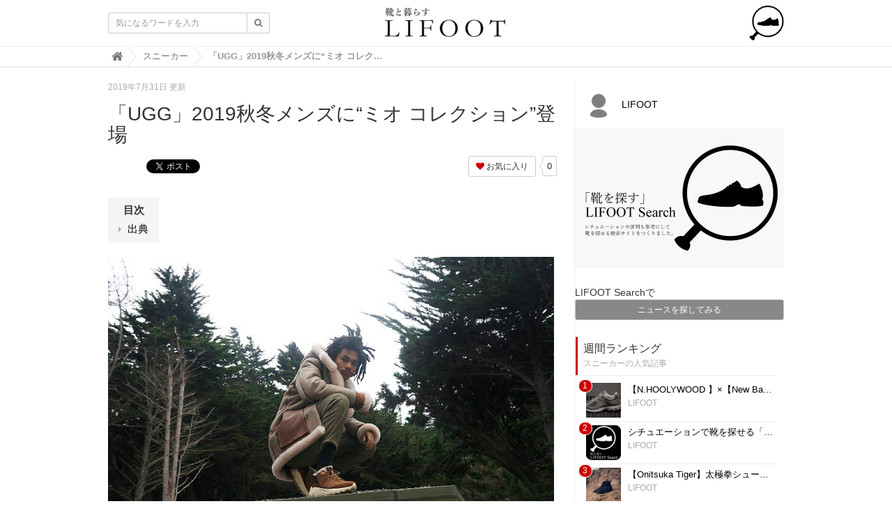

--- FILE ---
content_type: text/html; charset=utf-8
request_url: https://lifoot.jp/cat2/AsB48
body_size: 7888
content:
<!DOCTYPE html>

<html>
  <head>
    <meta charset="UTF-8">
    <title>「UGG」2019秋冬メンズに“ミオ コレクション”登場 - 靴と暮らすLIFOOT【ライフット】-靴の情報サイト</title>
    <link rel="stylesheet" href="//cdn.jsdelivr.net/fontawesome/4.7.0/css/font-awesome.min.css">
    <link rel="stylesheet" media="screen" href="https://cdn.clipkit.co/clipkit/stylesheets/application-1.0.css">
    <script src="https://cdn.clipkit.co/clipkit/javascripts/default-1.0.js"></script>
    <link rel="shortcut icon" href="https://cdn.clipkit.co/tenants/441/resources/assets/000/011/897/original/favicon.ico?1583219114" type="image/vnd.microsoft.icon">
    <link rel="apple-touch-icon" href="https://cdn.clipkit.co/tenants/441/resources/assets/000/011/898/original/favicon_180_LIFOOT.png?1583219130">
    <link rel="icon" type="image/png" href="https://cdn.clipkit.co/tenants/441/resources/assets/000/011/899/original/favicon_256_LIFOOT.png?1583219137">
    <link rel="stylesheet" href="https://cdn.clipkit.co/tenants/441/resources/assets/000/088/979/original/custom_style.css?1678687055">
  
  <link rel="canonical" href="https://lifoot.jp/cat2/AsB48">
  <link rel="amphtml" href="https://lifoot.jp/cat2/AsB48.amp">
  
  <meta name="description" content="">
  <meta name="keywords" content="スニーカー,ニュース">
  <meta name="twitter:card" content="summary">
  <meta name="twitter:domain" content="lifoot.jp">
  <meta name="twitter:title" content="「UGG」2019秋冬メンズに“ミオ コレクション”登場 - 靴と暮らすLIFOOT【ライフット】-靴の情報サイト">
  <meta name="twitter:image" content="https://cdn.clipkit.co/tenants/441/articles/images/000/002/021/medium/a0c1f20c-2e81-4b64-be70-1471b7c8d6f8.jpg?1564567796">
  <meta name="twitter:description" content="">
  <meta property="og:site_name" content="靴と暮らすLIFOOT【ライフット】-靴の情報サイト">
  <meta property="og:title" content="「UGG」2019秋冬メンズに“ミオ コレクション”登場">
  <meta property="og:description" content="">
  <meta property="og:type" content="article">
  <meta property="og:url" content="https://lifoot.jp/cat2/AsB48">
  <meta property="og:image" content="https://cdn.clipkit.co/tenants/441/articles/images/000/002/021/large/a0c1f20c-2e81-4b64-be70-1471b7c8d6f8.jpg?1564567796">
  <script type="application/ld+json">
  {
    "@context": "http://schema.org",
    "@type": "NewsArticle",
    "mainEntityOfPage":{
      "@type":"WebPage",
      "@id": "https://lifoot.jp/cat2/AsB48"
    },
    "headline": "「UGG」2019秋冬メンズに“ミオ コレクション”登場",
    "image": {
      "@type": "ImageObject",
      "url": "https://cdn.clipkit.co/tenants/441/articles/images/000/002/021/medium/a0c1f20c-2e81-4b64-be70-1471b7c8d6f8.jpg?1564567796",
      "width": 800,
      "height": 600
    },
    "datePublished": "2019-07-31T19:36:06+09:00",
    "dateModified": "2019-07-31T19:36:06+09:00",
    "author": {
      "@type": "Person",
      "name": "LIFOOT"
    },
    "publisher": {
      "@type": "Organization",
      "name": "靴と暮らすLIFOOT【ライフット】-靴の情報サイト",
      "logo": {
        "@type": "ImageObject",
        "url": "https://cdn.clipkit.co/tenants/441/sites/logos/000/000/001/logo_sm/aa5f90a9-be90-4c48-addb-de26b02ea902.png?1527836209"
      }
    },
    "description": ""
  }
  </script>
<link rel="stylesheet" href="https://cdn.clipkit.co/tenants/441/resources/assets/000/045/113/original/custom.css?1678687039">

  <meta name="google-site-verification" content="IrjzhBjznZYun5QqGl4vZLSO6E8U7ohc2fuC6_x1QWk" />
  <!-- Global site tag (gtag.js) - Google Analytics -->
<script async src="https://www.googletagmanager.com/gtag/js?id=UA-122742917-1"></script>
<script>
  window.dataLayer = window.dataLayer || [];
  function gtag(){dataLayer.push(arguments);}
  gtag('js', new Date());

  gtag('config', 'UA-122742917-1');
</script>
<!-- Google adsense -->
<script data-ad-client="ca-pub-9800743050677278" async src="https://pagead2.googlesyndication.com/pagead/js/adsbygoogle.js"></script>
<!-- End Google adsense -->
<!-- Google Tag Manager -->
<script>(function(w,d,s,l,i){w[l]=w[l]||[];w[l].push({'gtm.start':
new Date().getTime(),event:'gtm.js'});var f=d.getElementsByTagName(s)[0],
j=d.createElement(s),dl=l!='dataLayer'?'&l='+l:'';j.async=true;j.src=
'https://www.googletagmanager.com/gtm.js?id='+i+dl;f.parentNode.insertBefore(j,f);
})(window,document,'script','dataLayer','GTM-NTGWTZ5');</script>
<!-- End Google Tag Manager -->
  <meta name="csrf-param" content="authenticity_token" />
<meta name="csrf-token" content="uyXgqCW9L4FTjOLvF5lob4f-cUVw4XsLKEuqE2k2LYm_hIEoiKNNL_p9Ur8zRAeR3WHTMSE_WXFJaLFtf2HLyQ" /><script>window.routing_root_path = '';
window.site_name = 'media';
I18n.defaultLocale = 'ja';
I18n.locale = 'ja';</script></head>

  <body class="device-desktop">

    <nav class="navbar navbar-default navbar-top">
      <div class="container">
        <div class="navbar-brand">
          <a href="/" title="靴と暮らすLIFOOT【ライフット】-靴の情報サイト">
            <img src="https://cdn.clipkit.co/tenants/441/sites/logos/000/000/001/logo_sm/aa5f90a9-be90-4c48-addb-de26b02ea902.png?1527836209" alt="靴と暮らすLIFOOT【ライフット】-靴の情報サイト"></a>
        </div>
        <button type="button" class="navbar-toggle"
            data-toggle="collapse" data-target=".navbar-ex1-collapse">
          <span class="sr-only">Toggle navigation</span>
          <span class="icon-bar"></span>
          <span class="icon-bar"></span>
          <span class="icon-bar"></span>
        </button>
        <div class="collapse navbar-collapse navbar-ex1-collapse">
          <form action="/search" role="search"
              class="navbar-form navbar-left navbar-input-group">
            <div class="form-group">
              <input type="text" class="form-control input-sm" id="nav-keyword-search"
                placeholder="気になるワードを入力" name="q" value="">
              <button class="btn btn-default btn-sm" type="submit">
                <span class="fa fa-search text-muted"></span>
              </button>
            </div>
          </form>
          
        </div>
      </div>
      
        <div class="header-breadcrumb hidden-xs">
          <div class="container">
            <ul class="breadcrumb">
              
              <li itemscope="itemscope" itemtype="http://data-vocabulary.org/Breadcrumb"><a itemprop="url" href="/"><span itemprop="title">
                
                  <i class="fa fa-lg">&#xf015;</i><span class="sr-only">靴と暮らすLIFOOT【ライフット】-靴の情報サイト</span>
                
              </span></a></li>
              
              <li itemscope="itemscope" itemtype="http://data-vocabulary.org/Breadcrumb"><a itemprop="url" href="/cat2"><span itemprop="title">
                
                  スニーカー
                
              </span></a></li>
              
              <li><strong>「UGG」2019秋冬メンズに“ミオ コレクション”登場</strong></li>
            </ul>
          </div>
        </div>
      
        <p id="btn-search"><a href="https://search.lifoot.jp/"><img src="https://cdn.clipkit.co/tenants/441/resources/assets/000/088/977/original/btn_search.png?1678684313" alt="LIFOOT Search"></a></p>
    </nav>
    <script>
      function getUrlVars() {
        var vars = [], max = 0, hash = "", array = "";
        var url = window.location.search;
        hash  = url.slice(1).split('&'); max = hash.length;
        for (var i = 0; i < max; i++) {
          array = hash[i].split('='); vars.push(array[0]); vars[array[0]] = array[1];
        }
        return vars;
      }
      var val = getUrlVars();
      if (val['q']) document.getElementById('nav-keyword-search').value = decodeURIComponent(val['q']).replace('+', ' ');
    </script>

    <div id="sb-site">
      


<div class="container">
  <div class="row">
    <div class="col col-sm-8 content-left">
      <div class="article">
        
          <div class="article-header">
            <div class="date">2019年7月31日 更新</div>
            <h1>「UGG」2019秋冬メンズに“ミオ コレクション”登場</h1>
            <p class="description"></p>
            <div class="row">
              <div class="col-md-6">
                <div class="social">
                  <a href="http://b.hatena.ne.jp/entry/https://lifoot.jp/cat2/AsB48" class="hatena-bookmark-button" data-hatena-bookmark-layout="simple-balloon" title="このエントリーをはてなブックマークに追加"><img src="https://b.st-hatena.com/images/entry-button/button-only@2x.png" alt="このエントリーをはてなブックマークに追加" width="20" height="20" style="border: none;" /></a><script type="text/javascript" src="https://b.st-hatena.com/js/bookmark_button.js" charset="utf-8" async="async"></script>
                  <span id="fb-root"></span>
                  <script>(function(d, s, id) {
                    var js, fjs = d.getElementsByTagName(s)[0];
                    if (d.getElementById(id)) return;
                    js = d.createElement(s); js.id = id;
                    js.src = "//connect.facebook.net/ja_JP/all.js#xfbml=1";
                    fjs.parentNode.insertBefore(js, fjs);
                  }(document, 'script', 'facebook-jssdk'));</script>
                  <span class="fb-like" data-href="https://lifoot.jp/cat2/AsB48" data-layout="button_count" data-action="like" data-show-faces="false" data-share="false"></span>
                  <a href="https://twitter.com/share" class="twitter-share-button" data-url="https://lifoot.jp/cat2/AsB48" data-lang="ja">ツイート</a>
                  <script>!function(d,s,id){var js,fjs=d.getElementsByTagName(s)[0];if(!d.getElementById(id)){js=d.createElement(s);js.id=id;js.src="https://platform.twitter.com/widgets.js";fjs.parentNode.insertBefore(js,fjs);}}(document,"script","twitter-wjs");</script>
                </div>
              </div>
              <div class="col-md-6 text-right">
                <div class="matome-status">
                  <!--<span class="pageview">
                    <span class="value">
                      64
                    </span>
                    <span class="caption">view</span>
                  </span>-->
                  <span class="favorite">
                    <a href="/media/works/favorites/2021/register?s=t"
                        class="btn btn-default btn-sm">
                      <span class="fa fa-heart"></span> お気に入り</a>
                    <span class="counter-bubble">
                      <span>
                        0
                      </span>
                    </span>
                  </span>
                </div>
              </div>
            </div>
          </div>
          
          <div class="article-content">
            
            
              <div class="toc">
                <h3>目次</h3>
                <ul>
                  
                    <li class="lv2">
                      <a href="#item3822">出典</a>
                    </li>
                  
                </ul>
              </div>
            
            
              
                <div class="article-item item_image " id="item3817" data-item-id="3817" data-item-type="ItemImage"><div class="image-large"><a class="lightbox" href="https://cdn.clipkit.co/tenants/441/item_images/images/000/003/817/medium/695e7817-1750-4eeb-9013-b75cca604143.jpg?1564567806" title=""><img class="img-responsive item-image" alt=" (3817)" data-reference="" src="https://cdn.clipkit.co/tenants/441/item_images/images/000/003/817/medium/695e7817-1750-4eeb-9013-b75cca604143.jpg?1564567806" width="640" height="427" /></a><h4></h4></div></div>
              
                <div class="article-item item_text " id="item3818" data-item-id="3818" data-item-type="ItemText"><div class="item-body-hbr">「UGG(アグ)」より、2019秋冬メンズに新作スニーカー「ミオコレクション」が発売されます。<br /><br /></div></div>
              
                <div class="article-item item_image " id="item3819" data-item-id="3819" data-item-type="ItemImage"><div class="image-large"><a class="lightbox" href="https://cdn.clipkit.co/tenants/441/item_images/images/000/003/819/medium/4c4ba064-ab8e-4b58-a384-f7ce47d68670.jpg?1564568016" title=""><img class="img-responsive item-image" alt=" (3819)" data-reference="" src="https://cdn.clipkit.co/tenants/441/item_images/images/000/003/819/medium/4c4ba064-ab8e-4b58-a384-f7ce47d68670.jpg?1564568016" width="640" height="166" /></a><h4></h4></div></div>
              
                <div class="article-item item_text " id="item3820" data-item-id="3820" data-item-type="ItemText"><div class="item-body-hbr">2スタイル、2色展開でフィーチャーされる“ミオ コレクション”<br /><br />「Miwo Trainer High(ミオ トレーナー ハイ)」は、湿気を放出する7mmの天然ウールのライニングを採用。<br />「Miwo Trainer Low (ミオ トレーナー ロー)」は、履き口のレザーが特徴で、タンにはバリスティックキャンバスを使用しています。<br /><br />どちらのスタイルも大胆な厚みのミッドソールと比類のない履き心地をもたらすenerG Comfort Systemインソールを採用。<br />そして、最適なクッション性とグリップ性、耐久性をもたらすVibram® Sphike RGSアウトソールをフィーチャーしています。<br /><br /><br />展開は2019年7月31日（水）より、UGG®公式サイト(<a href="http://bit.ly/2Oh6JrE" rel="nofollow noopener noreferrer" target="_blank">http://bit.ly/2Oh6JrE</a>) 、<br />8月2日（金）より、全国のUGG®直営店、正規取扱店で順次発売予定。<br />（*アイテムにより取扱い店舗が異なるため、詳細に関しましては、フリーダイヤル0120-710-844までお問合せください。）</div></div>
              
                <div class="article-item item_text " id="item3821" data-item-id="3821" data-item-type="ItemText"><div class="item-body-hbr">UGG®/ Deckers Japan<br />TEL: 0120-710-844<br />URL: <a href="http://www.ugg.com/jp/" rel="nofollow noopener noreferrer" target="_blank">http://www.ugg.com/jp/</a></div></div>
              
                <div class="article-item item_heading " id="item3822" data-item-id="3822" data-item-type="ItemHeading"><h2 class="item-body">出典</h2></div>
              
                <div class="article-item item_link " id="item3823" data-item-id="3823" data-item-type="ItemLink"><div class="item-link-inline style-card"><h3 class="item-source"><a href="https://lifoot.jp/media/works/conversions/redirect?article_key=AsB48&amp;item_id=3823" rel="nofollow noopener noreferrer" target="_blank">UGGより、2019秋冬メンズ 新作スニーカー “ミオ コレクション”登場｜Deckers Japan合同会社のプレスリリース</a></h3><div class="media"><div class="pull-left"><img class="item-image" alt="UGGより、2019秋冬メンズ 新作スニーカー “ミオ コレクション”登場｜Deckers Japan合同会社のプレスリリース" data-reference="https://prtimes.jp/main/html/rd/p/000000295.000003434.html" src="https://cdn.clipkit.co/tenants/441/item_links/images/000/003/823/thumb/1f68f9bf-719d-42f8-ae98-cdda1e1ea8f2.jpg?1564569274" width="75" height="75" /></div><div class="media-body"><div class="item-body">Deckers Japan合同会社のプレスリリース（2019年7月31日 14時00分）UGGより、2019秋冬メンズ 新作スニーカー “ミオ コレクション”登場</div></div></div></div></div>
              
            <div class="clearfix paginate text-center"><div class="pull-right num-lines">7 件</div></div>
          </div>
          
          
            <div class="list-group articles-lg">
              <h2>
                関連する記事
                <small>こんな記事も人気です♪</small>
              </h2>
              
              <div class="list-group-item clearfix">
                <a href="/atpress/4mMv3">
                  <img src="https://cdn.clipkit.co/tenants/441/articles/images/000/056/261/square/54713e83-7d21-4d54-9840-388ed668e123.jpg?1764230450" alt="子どものための靴「瞬足」からスタートダッシュ時に威力を発揮する　「FIRE BOOSTER(ファイヤーブースター)」登場　足育思想に基づいた設計で快適な履き心地も実現" class="pull-left">
                  <h4 class="list-group-item-heading">子どものための靴「瞬足」からスタートダッシュ時に威力を発揮する　「FIRE BOOSTER(ファイヤーブースター)」登場　足育思想に基づいた設計で快適な履き心地も実現</h4>
                </a>
                <div class="list-group-item-text">
                  
                  <div class="curator">
                    <a href="/authors/atpress">@press</a><!-- |
                    <span class="num-views">
                      29 <small>view</small>
                    </span>-->
                  </div>
                </div>
              </div>
              
              <div class="list-group-item clearfix">
                <a href="/atpress/kYsPj">
                  <img src="https://cdn.clipkit.co/tenants/441/articles/images/000/056/151/square/4cfef818-008a-40d7-9291-dbc9b120983c.jpg?1761955251" alt="madrasリカバリーファッションシューズ" class="pull-left">
                  <h4 class="list-group-item-heading">madrasリカバリーファッションシューズ</h4>
                </a>
                <div class="list-group-item-text">
                  
                  <div class="curator">
                    <a href="/authors/atpress">@press</a><!-- |
                    <span class="num-views">
                      12 <small>view</small>
                    </span>-->
                  </div>
                </div>
              </div>
              
              <div class="list-group-item clearfix">
                <a href="/aFR72">
                  <img src="https://cdn.clipkit.co/tenants/441/articles/images/000/056/256/square/3d7bcd5f-d200-4cc7-8981-79d4615ca484.webp?1763712098" alt="emmiとMizunoが初コラボ！機能美が叶える冬の大人カジュアルコレクション" class="pull-left">
                  <h4 class="list-group-item-heading">emmiとMizunoが初コラボ！機能美が叶える冬の大人カジュアルコレクション</h4>
                </a>
                <div class="list-group-item-text">
                  
                  <div class="curator">
                    <a href="/authors/6CtfU">LIFOOT</a><!-- |
                    <span class="num-views">
                      24 <small>view</small>
                    </span>-->
                  </div>
                </div>
              </div>
              
              <div class="list-group-item clearfix">
                <a href="/cat2/r5NcQ">
                  <img src="https://cdn.clipkit.co/tenants/441/articles/images/000/049/489/square/31e17324-d6d0-45e0-883d-550fdfb35ad1.jpg?1667557811" alt="【New Balance】「90/60」より新色登場" class="pull-left">
                  <h4 class="list-group-item-heading">【New Balance】「90/60」より新色登場</h4>
                </a>
                <div class="list-group-item-text">
                  株式会社ニューバランス ジャパンのプレスリリース
                  <div class="curator">
                    <a href="/authors/6CtfU">LIFOOT</a><!-- |
                    <span class="num-views">
                      344 <small>view</small>
                    </span>-->
                  </div>
                </div>
              </div>
              
              <div class="list-group-item clearfix">
                <a href="/cat2/tyMco">
                  <img src="https://cdn.clipkit.co/tenants/441/articles/images/000/049/231/square/d48e00c0-ea32-4a1c-b084-6ec98fc0851c.jpg?1661162318" alt="【IL BISONTE】×【 MIZUNO】コラボレーションスニーカーを発売" class="pull-left">
                  <h4 class="list-group-item-heading">【IL BISONTE】×【 MIZUNO】コラボレーションスニーカーを発売</h4>
                </a>
                <div class="list-group-item-text">
                  株式会社ルックホールディングスのプレスリリース
                  <div class="curator">
                    <a href="/authors/6CtfU">LIFOOT</a><!-- |
                    <span class="num-views">
                      485 <small>view</small>
                    </span>-->
                  </div>
                </div>
              </div>
              
            </div>
          
          
            <h2>
              この記事のキーワード
              <small class="hidden-xs">キーワードから記事を探す</small>
            </h2>
            <div class="tags">
              
                <a href="/tags/%E3%82%B9%E3%83%8B%E3%83%BC%E3%82%AB%E3%83%BC" class="btn btn-default btn-sm">
                  <span class="fa fa-tag fa-lg text-muted"></span>
                  スニーカー (456)</a>
              
                <a href="/tags/%E3%83%8B%E3%83%A5%E3%83%BC%E3%82%B9" class="btn btn-default btn-sm">
                  <span class="fa fa-tag fa-lg text-muted"></span>
                  ニュース (545)</a>
              
            </div>
          
          <h2>
            この記事のキュレーター
          </h2>
          <div class="curator article-curator">
            <a href="/authors/6CtfU">
              <img src="https://cdn.clipkit.co/clipkit/images/avater_lg/missing.png" class="img-circle" alt="LIFOOT">
              LIFOOT</a>
            
          </div>
          
        
      </div>
    </div>
    <div class="col col-sm-4 content-right">
      <div class="article-curator">
        <div class="curator hidden-xs">
          <a href="/authors/6CtfU">
            <img src="https://cdn.clipkit.co/clipkit/images/avater_lg/missing.png" class="img-circle" alt="LIFOOT">
            LIFOOT</a>
          
        </div>
      </div>
      <div style="margin-bottom:20px;"><a href="https://search.lifoot.jp/"><img src="https://cdn.clipkit.co/tenants/441/resources/assets/000/013/843/original/bnr_search4.PNG?1611054965
" alt="LIFOOT" style="max-width:300px;margin-bottom:5px;"></a></div>

       
      <div style="margin-bottom:20px;">
        <div class="tags">
          LIFOOT Searchで
          
          
            
          
          
            
          
            
              <a href="https://search.lifoot.jp/search?keyword=ニュース" class="btn btn-default2 btn-sm">
            
              <span class="text-muted"></span>
              ニュースを探してみる</a>
          
          
        </div>
      </div>
      

      <div class="panel panel-fancy popular-articles">
        
          
          <div class="panel-heading">
            <h3 class="panel-title">週間ランキング</h3>
            <p>スニーカーの人気記事</p>
          </div>
          <div class="panel-body">
            <div class="list-group articles-sm">
              
              
                <span class="rank">1</span>
                <div class="list-group-item clearfix">
                  <a href="/cat2/7lA9G">
                    <img src="https://cdn.clipkit.co/tenants/441/articles/images/000/005/123/square/db17b300-e7aa-44f9-83be-2760650bdbba.png?1603337346" alt="【N.HOOLYWOOD 】×【New Balance】×【INVINCIBLE 】トリプルコラボの「2002R」が発売" class="pull-left">
                    <h4 class="list-group-item-heading">【N.HOOLYWOOD 】×【New Balance】×【INVINCIBLE 】トリプルコラボの「2002R」が発売</h4>
                  </a>
                  <div class="list-group-item-text">
                    <div class="curator">
                      <a href="/authors/6CtfU">LIFOOT</a><!-- |
                      <span class="num-views">
                        1,573 <small>view</small>
                      </span>-->
                    </div>
                  </div>
                </div>
              
                <span class="rank">2</span>
                <div class="list-group-item clearfix">
                  <a href="/cat2/pRnqL">
                    <img src="https://cdn.clipkit.co/tenants/441/articles/images/000/005/107/square/221e70d7-84e6-43dd-9b64-2809a551b753.jpg?1607422259" alt="シチュエーションで靴を探せる「靴を探すLIFOOT search（ライフットサーチ）」" class="pull-left">
                    <h4 class="list-group-item-heading">シチュエーションで靴を探せる「靴を探すLIFOOT search（ライフットサーチ）」</h4>
                  </a>
                  <div class="list-group-item-text">
                    <div class="curator">
                      <a href="/authors/6CtfU">LIFOOT</a><!-- |
                      <span class="num-views">
                        4,425 <small>view</small>
                      </span>-->
                    </div>
                  </div>
                </div>
              
                <span class="rank">3</span>
                <div class="list-group-item clearfix">
                  <a href="/cat2/SfS9g">
                    <img src="https://cdn.clipkit.co/tenants/441/articles/images/000/005/220/square/d16d9d5a-464c-42be-a119-c74dd2c4507a.jpg?1611656123" alt="【Onitsuka Tiger】太極拳シューズをモダナイズ「TAI-CHI-REB™️ SOCK」" class="pull-left">
                    <h4 class="list-group-item-heading">【Onitsuka Tiger】太極拳シューズをモダナイズ「TAI-CHI-REB™️ SOCK」</h4>
                  </a>
                  <div class="list-group-item-text">
                    <div class="curator">
                      <a href="/authors/6CtfU">LIFOOT</a><!-- |
                      <span class="num-views">
                        274 <small>view</small>
                      </span>-->
                    </div>
                  </div>
                </div>
              
                <span class="rank">4</span>
                <div class="list-group-item clearfix">
                  <a href="/cat2/HcAfY">
                    <img src="https://cdn.clipkit.co/tenants/441/articles/images/000/005/023/square/b12c7a23-2365-47d9-8f43-e1f34009413f.jpg?1598581286" alt="【MERRELL】新開発「FloatPro™ ミッドソール」搭載のトレイルランニングシューズを発売" class="pull-left">
                    <h4 class="list-group-item-heading">【MERRELL】新開発「FloatPro™ ミッドソール」搭載のトレイルランニングシューズを発売</h4>
                  </a>
                  <div class="list-group-item-text">
                    <div class="curator">
                      <a href="/authors/6CtfU">LIFOOT</a><!-- |
                      <span class="num-views">
                        1,423 <small>view</small>
                      </span>-->
                    </div>
                  </div>
                </div>
              
                <span class="rank">5</span>
                <div class="list-group-item clearfix">
                  <a href="/cat2/fWZvq">
                    <img src="https://cdn.clipkit.co/tenants/441/articles/images/000/000/235/square/4b0af21e-0a8c-4372-a906-ec7beaf0ee6d.jpg?1532747356" alt="New Balanceと台湾のセレクトショップINVINCIBLEが「ML574」限定コラボを発売" class="pull-left">
                    <h4 class="list-group-item-heading">New Balanceと台湾のセレクトショップINVINCIBLEが「ML574」限定コラボを発売</h4>
                  </a>
                  <div class="list-group-item-text">
                    <div class="curator">
                      <a href="/authors/6CtfU">LIFOOT</a><!-- |
                      <span class="num-views">
                        937 <small>view</small>
                      </span>-->
                    </div>
                  </div>
                </div>
              
            </div>
          </div>
        
      </div>
      <div class="panel panel-fancy pickup-articles">
        <div class="panel-heading">
          <h3 class="panel-title">おすすめの記事</h3>
          <p>今注目の記事</p>
        </div>
        <div class="panel-body">
          <div class="list-group articles-sm">
            
              
              
            
          </div>
        </div>
      </div>
      <div class="panel panel-fancy popular-tags">
        <div class="panel-heading">
          <h3 class="panel-title">人気のキーワード</h3>
          <p>いま話題になっているキーワード</p>
        </div>
        <div class="panel-body">
          <div class="tags">
            
              
              
                <a href="/tags/%E3%83%8B%E3%83%A5%E3%83%BC%E3%82%B9" class="btn btn-default btn-sm">
                  <span class="fa fa-tag fa-lg text-muted"></span>
                  ニュース (545)</a>
              
                <a href="/tags/%E3%82%B9%E3%83%8B%E3%83%BC%E3%82%AB%E3%83%BC" class="btn btn-default btn-sm">
                  <span class="fa fa-tag fa-lg text-muted"></span>
                  スニーカー (456)</a>
              
                <a href="/tags/madras" class="btn btn-default btn-sm">
                  <span class="fa fa-tag fa-lg text-muted"></span>
                  madras (12)</a>
              
                <a href="/tags/%E3%83%9E%E3%83%89%E3%83%A9%E3%82%B9" class="btn btn-default btn-sm">
                  <span class="fa fa-tag fa-lg text-muted"></span>
                  マドラス (2)</a>
              
                <a href="/tags/emmi" class="btn btn-default btn-sm">
                  <span class="fa fa-tag fa-lg text-muted"></span>
                  emmi (1)</a>
              
                <a href="/tags/kuoma" class="btn btn-default btn-sm">
                  <span class="fa fa-tag fa-lg text-muted"></span>
                  kuoma (1)</a>
              
                <a href="/tags/mizuno" class="btn btn-default btn-sm">
                  <span class="fa fa-tag fa-lg text-muted"></span>
                  mizuno (8)</a>
              
                <a href="/tags/%E3%82%A2%E3%82%A6%E3%83%88%E3%83%89%E3%82%A2" class="btn btn-default btn-sm">
                  <span class="fa fa-tag fa-lg text-muted"></span>
                  アウトドア (26)</a>
              
                <a href="/tags/%E3%82%A2%E3%82%AD%E3%83%AC%E3%82%B9" class="btn btn-default btn-sm">
                  <span class="fa fa-tag fa-lg text-muted"></span>
                  アキレス (1)</a>
              
                <a href="/tags/%E3%82%AD%E3%83%83%E3%82%BA" class="btn btn-default btn-sm">
                  <span class="fa fa-tag fa-lg text-muted"></span>
                  キッズ (1)</a>
              
                <a href="/tags/%E3%82%B7%E3%83%A7%E3%83%83%E3%83%97" class="btn btn-default btn-sm">
                  <span class="fa fa-tag fa-lg text-muted"></span>
                  ショップ (27)</a>
              
                <a href="/tags/%E3%83%96%E3%83%BC%E3%83%84" class="btn btn-default btn-sm">
                  <span class="fa fa-tag fa-lg text-muted"></span>
                  ブーツ (40)</a>
              
                <a href="/tags/%E9%9D%A9%E9%9D%B4" class="btn btn-default btn-sm">
                  <span class="fa fa-tag fa-lg text-muted"></span>
                  革靴 (92)</a>
              
                <a href="/tags/%E7%9E%AC%E8%B6%B3" class="btn btn-default btn-sm">
                  <span class="fa fa-tag fa-lg text-muted"></span>
                  瞬足 (1)</a>
              
            
          </div>
        </div>
      </div>
    </div>
  </div>
</div>

    </div>

    <div id="footer">
      <div class="footer">
        <div class="footer1">
          <div class="container">
            <div class="row">
              <div class="col-sm-2">
                <a href="/"><img src="https://cdn.clipkit.co/tenants/441/sites/logos/000/000/001/logo_sm/aa5f90a9-be90-4c48-addb-de26b02ea902.png?1527836209" style="width:100px;" alt="靴と暮らすLIFOOT【ライフット】-靴の情報サイト"></a>
              </div>
              <div class="col-sm-7">
                <h4>靴と暮らすLIFOOT【ライフット】-靴の情報サイト</h4>
                <ul class="list-unstyled">
                  <li><a href="/contact">お問い合わせ</a></li>
                </ul>
              </div>
            </div>
          </div>
        </div>
        <div class="footer2">
          <div class="container">
            <div class="row">
              <div class="col-sm-7">靴と暮らすLIFOOT【ライフット】-靴の情報サイト | メンズ靴のおすすめ商品のご紹介、新作、イベント情報など、靴をメインに足元に関する「こと」「もの」をお届けします。</div>
              <div class="col-sm-5 text-right">Copyright &copy; 靴と暮らすLIFOOT【ライフット】-靴の情報サイト</div>
            </div>
          </div>
        </div>
      </div>
    </div>

    <script src="https://cdn.clipkit.co/clipkit/javascripts/application-1.0.js" async></script>

  <script async="async" defer="defer" src="//www.instagram.com/embed.js"></script><script src="//cdn.clipkit.co/clipkit_assets/beacon-414f23f8ff2b763f9a6861cc093f7ad22529a6ba44cd8cf474410fb416eaa182.js" async="async" id="clipkit-beacon" data-page-type="article" data-page-id="2021" data-domain="lifoot.jp" data-url="/cat2/AsB48" data-href="https://lifoot.jp/media/beacon"></script><script async="async" data-label="saas" src="//b.clipkit.co/"></script>

<!--Clipkit(R) v14.23.1-20260121 Copyright (C) 2026 VECTOR Inc.-->

</body>
</html>


--- FILE ---
content_type: text/html; charset=utf-8
request_url: https://www.google.com/recaptcha/api2/aframe
body_size: 185
content:
<!DOCTYPE HTML><html><head><meta http-equiv="content-type" content="text/html; charset=UTF-8"></head><body><script nonce="RGXtOm-7X1Q4fY7q9JX9GA">/** Anti-fraud and anti-abuse applications only. See google.com/recaptcha */ try{var clients={'sodar':'https://pagead2.googlesyndication.com/pagead/sodar?'};window.addEventListener("message",function(a){try{if(a.source===window.parent){var b=JSON.parse(a.data);var c=clients[b['id']];if(c){var d=document.createElement('img');d.src=c+b['params']+'&rc='+(localStorage.getItem("rc::a")?sessionStorage.getItem("rc::b"):"");window.document.body.appendChild(d);sessionStorage.setItem("rc::e",parseInt(sessionStorage.getItem("rc::e")||0)+1);localStorage.setItem("rc::h",'1769446021672');}}}catch(b){}});window.parent.postMessage("_grecaptcha_ready", "*");}catch(b){}</script></body></html>